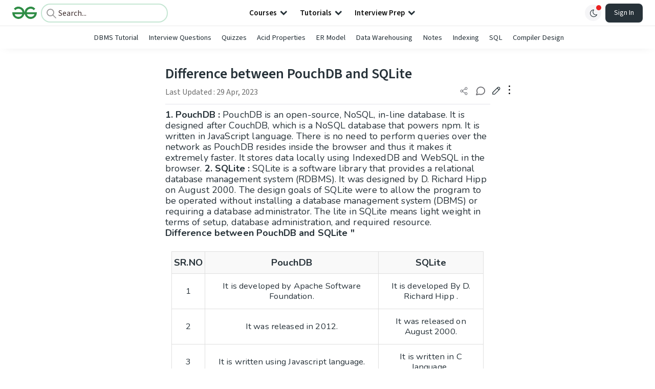

--- FILE ---
content_type: text/html; charset=utf-8
request_url: https://www.google.com/recaptcha/api2/anchor?ar=1&k=6LdMFNUZAAAAAIuRtzg0piOT-qXCbDF-iQiUi9KY&co=aHR0cHM6Ly93d3cuZ2Vla3Nmb3JnZWVrcy5vcmc6NDQz&hl=en&type=image&v=N67nZn4AqZkNcbeMu4prBgzg&theme=light&size=invisible&badge=bottomright&anchor-ms=20000&execute-ms=30000&cb=gjd0iicwqvhq
body_size: 48791
content:
<!DOCTYPE HTML><html dir="ltr" lang="en"><head><meta http-equiv="Content-Type" content="text/html; charset=UTF-8">
<meta http-equiv="X-UA-Compatible" content="IE=edge">
<title>reCAPTCHA</title>
<style type="text/css">
/* cyrillic-ext */
@font-face {
  font-family: 'Roboto';
  font-style: normal;
  font-weight: 400;
  font-stretch: 100%;
  src: url(//fonts.gstatic.com/s/roboto/v48/KFO7CnqEu92Fr1ME7kSn66aGLdTylUAMa3GUBHMdazTgWw.woff2) format('woff2');
  unicode-range: U+0460-052F, U+1C80-1C8A, U+20B4, U+2DE0-2DFF, U+A640-A69F, U+FE2E-FE2F;
}
/* cyrillic */
@font-face {
  font-family: 'Roboto';
  font-style: normal;
  font-weight: 400;
  font-stretch: 100%;
  src: url(//fonts.gstatic.com/s/roboto/v48/KFO7CnqEu92Fr1ME7kSn66aGLdTylUAMa3iUBHMdazTgWw.woff2) format('woff2');
  unicode-range: U+0301, U+0400-045F, U+0490-0491, U+04B0-04B1, U+2116;
}
/* greek-ext */
@font-face {
  font-family: 'Roboto';
  font-style: normal;
  font-weight: 400;
  font-stretch: 100%;
  src: url(//fonts.gstatic.com/s/roboto/v48/KFO7CnqEu92Fr1ME7kSn66aGLdTylUAMa3CUBHMdazTgWw.woff2) format('woff2');
  unicode-range: U+1F00-1FFF;
}
/* greek */
@font-face {
  font-family: 'Roboto';
  font-style: normal;
  font-weight: 400;
  font-stretch: 100%;
  src: url(//fonts.gstatic.com/s/roboto/v48/KFO7CnqEu92Fr1ME7kSn66aGLdTylUAMa3-UBHMdazTgWw.woff2) format('woff2');
  unicode-range: U+0370-0377, U+037A-037F, U+0384-038A, U+038C, U+038E-03A1, U+03A3-03FF;
}
/* math */
@font-face {
  font-family: 'Roboto';
  font-style: normal;
  font-weight: 400;
  font-stretch: 100%;
  src: url(//fonts.gstatic.com/s/roboto/v48/KFO7CnqEu92Fr1ME7kSn66aGLdTylUAMawCUBHMdazTgWw.woff2) format('woff2');
  unicode-range: U+0302-0303, U+0305, U+0307-0308, U+0310, U+0312, U+0315, U+031A, U+0326-0327, U+032C, U+032F-0330, U+0332-0333, U+0338, U+033A, U+0346, U+034D, U+0391-03A1, U+03A3-03A9, U+03B1-03C9, U+03D1, U+03D5-03D6, U+03F0-03F1, U+03F4-03F5, U+2016-2017, U+2034-2038, U+203C, U+2040, U+2043, U+2047, U+2050, U+2057, U+205F, U+2070-2071, U+2074-208E, U+2090-209C, U+20D0-20DC, U+20E1, U+20E5-20EF, U+2100-2112, U+2114-2115, U+2117-2121, U+2123-214F, U+2190, U+2192, U+2194-21AE, U+21B0-21E5, U+21F1-21F2, U+21F4-2211, U+2213-2214, U+2216-22FF, U+2308-230B, U+2310, U+2319, U+231C-2321, U+2336-237A, U+237C, U+2395, U+239B-23B7, U+23D0, U+23DC-23E1, U+2474-2475, U+25AF, U+25B3, U+25B7, U+25BD, U+25C1, U+25CA, U+25CC, U+25FB, U+266D-266F, U+27C0-27FF, U+2900-2AFF, U+2B0E-2B11, U+2B30-2B4C, U+2BFE, U+3030, U+FF5B, U+FF5D, U+1D400-1D7FF, U+1EE00-1EEFF;
}
/* symbols */
@font-face {
  font-family: 'Roboto';
  font-style: normal;
  font-weight: 400;
  font-stretch: 100%;
  src: url(//fonts.gstatic.com/s/roboto/v48/KFO7CnqEu92Fr1ME7kSn66aGLdTylUAMaxKUBHMdazTgWw.woff2) format('woff2');
  unicode-range: U+0001-000C, U+000E-001F, U+007F-009F, U+20DD-20E0, U+20E2-20E4, U+2150-218F, U+2190, U+2192, U+2194-2199, U+21AF, U+21E6-21F0, U+21F3, U+2218-2219, U+2299, U+22C4-22C6, U+2300-243F, U+2440-244A, U+2460-24FF, U+25A0-27BF, U+2800-28FF, U+2921-2922, U+2981, U+29BF, U+29EB, U+2B00-2BFF, U+4DC0-4DFF, U+FFF9-FFFB, U+10140-1018E, U+10190-1019C, U+101A0, U+101D0-101FD, U+102E0-102FB, U+10E60-10E7E, U+1D2C0-1D2D3, U+1D2E0-1D37F, U+1F000-1F0FF, U+1F100-1F1AD, U+1F1E6-1F1FF, U+1F30D-1F30F, U+1F315, U+1F31C, U+1F31E, U+1F320-1F32C, U+1F336, U+1F378, U+1F37D, U+1F382, U+1F393-1F39F, U+1F3A7-1F3A8, U+1F3AC-1F3AF, U+1F3C2, U+1F3C4-1F3C6, U+1F3CA-1F3CE, U+1F3D4-1F3E0, U+1F3ED, U+1F3F1-1F3F3, U+1F3F5-1F3F7, U+1F408, U+1F415, U+1F41F, U+1F426, U+1F43F, U+1F441-1F442, U+1F444, U+1F446-1F449, U+1F44C-1F44E, U+1F453, U+1F46A, U+1F47D, U+1F4A3, U+1F4B0, U+1F4B3, U+1F4B9, U+1F4BB, U+1F4BF, U+1F4C8-1F4CB, U+1F4D6, U+1F4DA, U+1F4DF, U+1F4E3-1F4E6, U+1F4EA-1F4ED, U+1F4F7, U+1F4F9-1F4FB, U+1F4FD-1F4FE, U+1F503, U+1F507-1F50B, U+1F50D, U+1F512-1F513, U+1F53E-1F54A, U+1F54F-1F5FA, U+1F610, U+1F650-1F67F, U+1F687, U+1F68D, U+1F691, U+1F694, U+1F698, U+1F6AD, U+1F6B2, U+1F6B9-1F6BA, U+1F6BC, U+1F6C6-1F6CF, U+1F6D3-1F6D7, U+1F6E0-1F6EA, U+1F6F0-1F6F3, U+1F6F7-1F6FC, U+1F700-1F7FF, U+1F800-1F80B, U+1F810-1F847, U+1F850-1F859, U+1F860-1F887, U+1F890-1F8AD, U+1F8B0-1F8BB, U+1F8C0-1F8C1, U+1F900-1F90B, U+1F93B, U+1F946, U+1F984, U+1F996, U+1F9E9, U+1FA00-1FA6F, U+1FA70-1FA7C, U+1FA80-1FA89, U+1FA8F-1FAC6, U+1FACE-1FADC, U+1FADF-1FAE9, U+1FAF0-1FAF8, U+1FB00-1FBFF;
}
/* vietnamese */
@font-face {
  font-family: 'Roboto';
  font-style: normal;
  font-weight: 400;
  font-stretch: 100%;
  src: url(//fonts.gstatic.com/s/roboto/v48/KFO7CnqEu92Fr1ME7kSn66aGLdTylUAMa3OUBHMdazTgWw.woff2) format('woff2');
  unicode-range: U+0102-0103, U+0110-0111, U+0128-0129, U+0168-0169, U+01A0-01A1, U+01AF-01B0, U+0300-0301, U+0303-0304, U+0308-0309, U+0323, U+0329, U+1EA0-1EF9, U+20AB;
}
/* latin-ext */
@font-face {
  font-family: 'Roboto';
  font-style: normal;
  font-weight: 400;
  font-stretch: 100%;
  src: url(//fonts.gstatic.com/s/roboto/v48/KFO7CnqEu92Fr1ME7kSn66aGLdTylUAMa3KUBHMdazTgWw.woff2) format('woff2');
  unicode-range: U+0100-02BA, U+02BD-02C5, U+02C7-02CC, U+02CE-02D7, U+02DD-02FF, U+0304, U+0308, U+0329, U+1D00-1DBF, U+1E00-1E9F, U+1EF2-1EFF, U+2020, U+20A0-20AB, U+20AD-20C0, U+2113, U+2C60-2C7F, U+A720-A7FF;
}
/* latin */
@font-face {
  font-family: 'Roboto';
  font-style: normal;
  font-weight: 400;
  font-stretch: 100%;
  src: url(//fonts.gstatic.com/s/roboto/v48/KFO7CnqEu92Fr1ME7kSn66aGLdTylUAMa3yUBHMdazQ.woff2) format('woff2');
  unicode-range: U+0000-00FF, U+0131, U+0152-0153, U+02BB-02BC, U+02C6, U+02DA, U+02DC, U+0304, U+0308, U+0329, U+2000-206F, U+20AC, U+2122, U+2191, U+2193, U+2212, U+2215, U+FEFF, U+FFFD;
}
/* cyrillic-ext */
@font-face {
  font-family: 'Roboto';
  font-style: normal;
  font-weight: 500;
  font-stretch: 100%;
  src: url(//fonts.gstatic.com/s/roboto/v48/KFO7CnqEu92Fr1ME7kSn66aGLdTylUAMa3GUBHMdazTgWw.woff2) format('woff2');
  unicode-range: U+0460-052F, U+1C80-1C8A, U+20B4, U+2DE0-2DFF, U+A640-A69F, U+FE2E-FE2F;
}
/* cyrillic */
@font-face {
  font-family: 'Roboto';
  font-style: normal;
  font-weight: 500;
  font-stretch: 100%;
  src: url(//fonts.gstatic.com/s/roboto/v48/KFO7CnqEu92Fr1ME7kSn66aGLdTylUAMa3iUBHMdazTgWw.woff2) format('woff2');
  unicode-range: U+0301, U+0400-045F, U+0490-0491, U+04B0-04B1, U+2116;
}
/* greek-ext */
@font-face {
  font-family: 'Roboto';
  font-style: normal;
  font-weight: 500;
  font-stretch: 100%;
  src: url(//fonts.gstatic.com/s/roboto/v48/KFO7CnqEu92Fr1ME7kSn66aGLdTylUAMa3CUBHMdazTgWw.woff2) format('woff2');
  unicode-range: U+1F00-1FFF;
}
/* greek */
@font-face {
  font-family: 'Roboto';
  font-style: normal;
  font-weight: 500;
  font-stretch: 100%;
  src: url(//fonts.gstatic.com/s/roboto/v48/KFO7CnqEu92Fr1ME7kSn66aGLdTylUAMa3-UBHMdazTgWw.woff2) format('woff2');
  unicode-range: U+0370-0377, U+037A-037F, U+0384-038A, U+038C, U+038E-03A1, U+03A3-03FF;
}
/* math */
@font-face {
  font-family: 'Roboto';
  font-style: normal;
  font-weight: 500;
  font-stretch: 100%;
  src: url(//fonts.gstatic.com/s/roboto/v48/KFO7CnqEu92Fr1ME7kSn66aGLdTylUAMawCUBHMdazTgWw.woff2) format('woff2');
  unicode-range: U+0302-0303, U+0305, U+0307-0308, U+0310, U+0312, U+0315, U+031A, U+0326-0327, U+032C, U+032F-0330, U+0332-0333, U+0338, U+033A, U+0346, U+034D, U+0391-03A1, U+03A3-03A9, U+03B1-03C9, U+03D1, U+03D5-03D6, U+03F0-03F1, U+03F4-03F5, U+2016-2017, U+2034-2038, U+203C, U+2040, U+2043, U+2047, U+2050, U+2057, U+205F, U+2070-2071, U+2074-208E, U+2090-209C, U+20D0-20DC, U+20E1, U+20E5-20EF, U+2100-2112, U+2114-2115, U+2117-2121, U+2123-214F, U+2190, U+2192, U+2194-21AE, U+21B0-21E5, U+21F1-21F2, U+21F4-2211, U+2213-2214, U+2216-22FF, U+2308-230B, U+2310, U+2319, U+231C-2321, U+2336-237A, U+237C, U+2395, U+239B-23B7, U+23D0, U+23DC-23E1, U+2474-2475, U+25AF, U+25B3, U+25B7, U+25BD, U+25C1, U+25CA, U+25CC, U+25FB, U+266D-266F, U+27C0-27FF, U+2900-2AFF, U+2B0E-2B11, U+2B30-2B4C, U+2BFE, U+3030, U+FF5B, U+FF5D, U+1D400-1D7FF, U+1EE00-1EEFF;
}
/* symbols */
@font-face {
  font-family: 'Roboto';
  font-style: normal;
  font-weight: 500;
  font-stretch: 100%;
  src: url(//fonts.gstatic.com/s/roboto/v48/KFO7CnqEu92Fr1ME7kSn66aGLdTylUAMaxKUBHMdazTgWw.woff2) format('woff2');
  unicode-range: U+0001-000C, U+000E-001F, U+007F-009F, U+20DD-20E0, U+20E2-20E4, U+2150-218F, U+2190, U+2192, U+2194-2199, U+21AF, U+21E6-21F0, U+21F3, U+2218-2219, U+2299, U+22C4-22C6, U+2300-243F, U+2440-244A, U+2460-24FF, U+25A0-27BF, U+2800-28FF, U+2921-2922, U+2981, U+29BF, U+29EB, U+2B00-2BFF, U+4DC0-4DFF, U+FFF9-FFFB, U+10140-1018E, U+10190-1019C, U+101A0, U+101D0-101FD, U+102E0-102FB, U+10E60-10E7E, U+1D2C0-1D2D3, U+1D2E0-1D37F, U+1F000-1F0FF, U+1F100-1F1AD, U+1F1E6-1F1FF, U+1F30D-1F30F, U+1F315, U+1F31C, U+1F31E, U+1F320-1F32C, U+1F336, U+1F378, U+1F37D, U+1F382, U+1F393-1F39F, U+1F3A7-1F3A8, U+1F3AC-1F3AF, U+1F3C2, U+1F3C4-1F3C6, U+1F3CA-1F3CE, U+1F3D4-1F3E0, U+1F3ED, U+1F3F1-1F3F3, U+1F3F5-1F3F7, U+1F408, U+1F415, U+1F41F, U+1F426, U+1F43F, U+1F441-1F442, U+1F444, U+1F446-1F449, U+1F44C-1F44E, U+1F453, U+1F46A, U+1F47D, U+1F4A3, U+1F4B0, U+1F4B3, U+1F4B9, U+1F4BB, U+1F4BF, U+1F4C8-1F4CB, U+1F4D6, U+1F4DA, U+1F4DF, U+1F4E3-1F4E6, U+1F4EA-1F4ED, U+1F4F7, U+1F4F9-1F4FB, U+1F4FD-1F4FE, U+1F503, U+1F507-1F50B, U+1F50D, U+1F512-1F513, U+1F53E-1F54A, U+1F54F-1F5FA, U+1F610, U+1F650-1F67F, U+1F687, U+1F68D, U+1F691, U+1F694, U+1F698, U+1F6AD, U+1F6B2, U+1F6B9-1F6BA, U+1F6BC, U+1F6C6-1F6CF, U+1F6D3-1F6D7, U+1F6E0-1F6EA, U+1F6F0-1F6F3, U+1F6F7-1F6FC, U+1F700-1F7FF, U+1F800-1F80B, U+1F810-1F847, U+1F850-1F859, U+1F860-1F887, U+1F890-1F8AD, U+1F8B0-1F8BB, U+1F8C0-1F8C1, U+1F900-1F90B, U+1F93B, U+1F946, U+1F984, U+1F996, U+1F9E9, U+1FA00-1FA6F, U+1FA70-1FA7C, U+1FA80-1FA89, U+1FA8F-1FAC6, U+1FACE-1FADC, U+1FADF-1FAE9, U+1FAF0-1FAF8, U+1FB00-1FBFF;
}
/* vietnamese */
@font-face {
  font-family: 'Roboto';
  font-style: normal;
  font-weight: 500;
  font-stretch: 100%;
  src: url(//fonts.gstatic.com/s/roboto/v48/KFO7CnqEu92Fr1ME7kSn66aGLdTylUAMa3OUBHMdazTgWw.woff2) format('woff2');
  unicode-range: U+0102-0103, U+0110-0111, U+0128-0129, U+0168-0169, U+01A0-01A1, U+01AF-01B0, U+0300-0301, U+0303-0304, U+0308-0309, U+0323, U+0329, U+1EA0-1EF9, U+20AB;
}
/* latin-ext */
@font-face {
  font-family: 'Roboto';
  font-style: normal;
  font-weight: 500;
  font-stretch: 100%;
  src: url(//fonts.gstatic.com/s/roboto/v48/KFO7CnqEu92Fr1ME7kSn66aGLdTylUAMa3KUBHMdazTgWw.woff2) format('woff2');
  unicode-range: U+0100-02BA, U+02BD-02C5, U+02C7-02CC, U+02CE-02D7, U+02DD-02FF, U+0304, U+0308, U+0329, U+1D00-1DBF, U+1E00-1E9F, U+1EF2-1EFF, U+2020, U+20A0-20AB, U+20AD-20C0, U+2113, U+2C60-2C7F, U+A720-A7FF;
}
/* latin */
@font-face {
  font-family: 'Roboto';
  font-style: normal;
  font-weight: 500;
  font-stretch: 100%;
  src: url(//fonts.gstatic.com/s/roboto/v48/KFO7CnqEu92Fr1ME7kSn66aGLdTylUAMa3yUBHMdazQ.woff2) format('woff2');
  unicode-range: U+0000-00FF, U+0131, U+0152-0153, U+02BB-02BC, U+02C6, U+02DA, U+02DC, U+0304, U+0308, U+0329, U+2000-206F, U+20AC, U+2122, U+2191, U+2193, U+2212, U+2215, U+FEFF, U+FFFD;
}
/* cyrillic-ext */
@font-face {
  font-family: 'Roboto';
  font-style: normal;
  font-weight: 900;
  font-stretch: 100%;
  src: url(//fonts.gstatic.com/s/roboto/v48/KFO7CnqEu92Fr1ME7kSn66aGLdTylUAMa3GUBHMdazTgWw.woff2) format('woff2');
  unicode-range: U+0460-052F, U+1C80-1C8A, U+20B4, U+2DE0-2DFF, U+A640-A69F, U+FE2E-FE2F;
}
/* cyrillic */
@font-face {
  font-family: 'Roboto';
  font-style: normal;
  font-weight: 900;
  font-stretch: 100%;
  src: url(//fonts.gstatic.com/s/roboto/v48/KFO7CnqEu92Fr1ME7kSn66aGLdTylUAMa3iUBHMdazTgWw.woff2) format('woff2');
  unicode-range: U+0301, U+0400-045F, U+0490-0491, U+04B0-04B1, U+2116;
}
/* greek-ext */
@font-face {
  font-family: 'Roboto';
  font-style: normal;
  font-weight: 900;
  font-stretch: 100%;
  src: url(//fonts.gstatic.com/s/roboto/v48/KFO7CnqEu92Fr1ME7kSn66aGLdTylUAMa3CUBHMdazTgWw.woff2) format('woff2');
  unicode-range: U+1F00-1FFF;
}
/* greek */
@font-face {
  font-family: 'Roboto';
  font-style: normal;
  font-weight: 900;
  font-stretch: 100%;
  src: url(//fonts.gstatic.com/s/roboto/v48/KFO7CnqEu92Fr1ME7kSn66aGLdTylUAMa3-UBHMdazTgWw.woff2) format('woff2');
  unicode-range: U+0370-0377, U+037A-037F, U+0384-038A, U+038C, U+038E-03A1, U+03A3-03FF;
}
/* math */
@font-face {
  font-family: 'Roboto';
  font-style: normal;
  font-weight: 900;
  font-stretch: 100%;
  src: url(//fonts.gstatic.com/s/roboto/v48/KFO7CnqEu92Fr1ME7kSn66aGLdTylUAMawCUBHMdazTgWw.woff2) format('woff2');
  unicode-range: U+0302-0303, U+0305, U+0307-0308, U+0310, U+0312, U+0315, U+031A, U+0326-0327, U+032C, U+032F-0330, U+0332-0333, U+0338, U+033A, U+0346, U+034D, U+0391-03A1, U+03A3-03A9, U+03B1-03C9, U+03D1, U+03D5-03D6, U+03F0-03F1, U+03F4-03F5, U+2016-2017, U+2034-2038, U+203C, U+2040, U+2043, U+2047, U+2050, U+2057, U+205F, U+2070-2071, U+2074-208E, U+2090-209C, U+20D0-20DC, U+20E1, U+20E5-20EF, U+2100-2112, U+2114-2115, U+2117-2121, U+2123-214F, U+2190, U+2192, U+2194-21AE, U+21B0-21E5, U+21F1-21F2, U+21F4-2211, U+2213-2214, U+2216-22FF, U+2308-230B, U+2310, U+2319, U+231C-2321, U+2336-237A, U+237C, U+2395, U+239B-23B7, U+23D0, U+23DC-23E1, U+2474-2475, U+25AF, U+25B3, U+25B7, U+25BD, U+25C1, U+25CA, U+25CC, U+25FB, U+266D-266F, U+27C0-27FF, U+2900-2AFF, U+2B0E-2B11, U+2B30-2B4C, U+2BFE, U+3030, U+FF5B, U+FF5D, U+1D400-1D7FF, U+1EE00-1EEFF;
}
/* symbols */
@font-face {
  font-family: 'Roboto';
  font-style: normal;
  font-weight: 900;
  font-stretch: 100%;
  src: url(//fonts.gstatic.com/s/roboto/v48/KFO7CnqEu92Fr1ME7kSn66aGLdTylUAMaxKUBHMdazTgWw.woff2) format('woff2');
  unicode-range: U+0001-000C, U+000E-001F, U+007F-009F, U+20DD-20E0, U+20E2-20E4, U+2150-218F, U+2190, U+2192, U+2194-2199, U+21AF, U+21E6-21F0, U+21F3, U+2218-2219, U+2299, U+22C4-22C6, U+2300-243F, U+2440-244A, U+2460-24FF, U+25A0-27BF, U+2800-28FF, U+2921-2922, U+2981, U+29BF, U+29EB, U+2B00-2BFF, U+4DC0-4DFF, U+FFF9-FFFB, U+10140-1018E, U+10190-1019C, U+101A0, U+101D0-101FD, U+102E0-102FB, U+10E60-10E7E, U+1D2C0-1D2D3, U+1D2E0-1D37F, U+1F000-1F0FF, U+1F100-1F1AD, U+1F1E6-1F1FF, U+1F30D-1F30F, U+1F315, U+1F31C, U+1F31E, U+1F320-1F32C, U+1F336, U+1F378, U+1F37D, U+1F382, U+1F393-1F39F, U+1F3A7-1F3A8, U+1F3AC-1F3AF, U+1F3C2, U+1F3C4-1F3C6, U+1F3CA-1F3CE, U+1F3D4-1F3E0, U+1F3ED, U+1F3F1-1F3F3, U+1F3F5-1F3F7, U+1F408, U+1F415, U+1F41F, U+1F426, U+1F43F, U+1F441-1F442, U+1F444, U+1F446-1F449, U+1F44C-1F44E, U+1F453, U+1F46A, U+1F47D, U+1F4A3, U+1F4B0, U+1F4B3, U+1F4B9, U+1F4BB, U+1F4BF, U+1F4C8-1F4CB, U+1F4D6, U+1F4DA, U+1F4DF, U+1F4E3-1F4E6, U+1F4EA-1F4ED, U+1F4F7, U+1F4F9-1F4FB, U+1F4FD-1F4FE, U+1F503, U+1F507-1F50B, U+1F50D, U+1F512-1F513, U+1F53E-1F54A, U+1F54F-1F5FA, U+1F610, U+1F650-1F67F, U+1F687, U+1F68D, U+1F691, U+1F694, U+1F698, U+1F6AD, U+1F6B2, U+1F6B9-1F6BA, U+1F6BC, U+1F6C6-1F6CF, U+1F6D3-1F6D7, U+1F6E0-1F6EA, U+1F6F0-1F6F3, U+1F6F7-1F6FC, U+1F700-1F7FF, U+1F800-1F80B, U+1F810-1F847, U+1F850-1F859, U+1F860-1F887, U+1F890-1F8AD, U+1F8B0-1F8BB, U+1F8C0-1F8C1, U+1F900-1F90B, U+1F93B, U+1F946, U+1F984, U+1F996, U+1F9E9, U+1FA00-1FA6F, U+1FA70-1FA7C, U+1FA80-1FA89, U+1FA8F-1FAC6, U+1FACE-1FADC, U+1FADF-1FAE9, U+1FAF0-1FAF8, U+1FB00-1FBFF;
}
/* vietnamese */
@font-face {
  font-family: 'Roboto';
  font-style: normal;
  font-weight: 900;
  font-stretch: 100%;
  src: url(//fonts.gstatic.com/s/roboto/v48/KFO7CnqEu92Fr1ME7kSn66aGLdTylUAMa3OUBHMdazTgWw.woff2) format('woff2');
  unicode-range: U+0102-0103, U+0110-0111, U+0128-0129, U+0168-0169, U+01A0-01A1, U+01AF-01B0, U+0300-0301, U+0303-0304, U+0308-0309, U+0323, U+0329, U+1EA0-1EF9, U+20AB;
}
/* latin-ext */
@font-face {
  font-family: 'Roboto';
  font-style: normal;
  font-weight: 900;
  font-stretch: 100%;
  src: url(//fonts.gstatic.com/s/roboto/v48/KFO7CnqEu92Fr1ME7kSn66aGLdTylUAMa3KUBHMdazTgWw.woff2) format('woff2');
  unicode-range: U+0100-02BA, U+02BD-02C5, U+02C7-02CC, U+02CE-02D7, U+02DD-02FF, U+0304, U+0308, U+0329, U+1D00-1DBF, U+1E00-1E9F, U+1EF2-1EFF, U+2020, U+20A0-20AB, U+20AD-20C0, U+2113, U+2C60-2C7F, U+A720-A7FF;
}
/* latin */
@font-face {
  font-family: 'Roboto';
  font-style: normal;
  font-weight: 900;
  font-stretch: 100%;
  src: url(//fonts.gstatic.com/s/roboto/v48/KFO7CnqEu92Fr1ME7kSn66aGLdTylUAMa3yUBHMdazQ.woff2) format('woff2');
  unicode-range: U+0000-00FF, U+0131, U+0152-0153, U+02BB-02BC, U+02C6, U+02DA, U+02DC, U+0304, U+0308, U+0329, U+2000-206F, U+20AC, U+2122, U+2191, U+2193, U+2212, U+2215, U+FEFF, U+FFFD;
}

</style>
<link rel="stylesheet" type="text/css" href="https://www.gstatic.com/recaptcha/releases/N67nZn4AqZkNcbeMu4prBgzg/styles__ltr.css">
<script nonce="MFxq3vuzEiFONI-3kGvEBg" type="text/javascript">window['__recaptcha_api'] = 'https://www.google.com/recaptcha/api2/';</script>
<script type="text/javascript" src="https://www.gstatic.com/recaptcha/releases/N67nZn4AqZkNcbeMu4prBgzg/recaptcha__en.js" nonce="MFxq3vuzEiFONI-3kGvEBg">
      
    </script></head>
<body><div id="rc-anchor-alert" class="rc-anchor-alert"></div>
<input type="hidden" id="recaptcha-token" value="[base64]">
<script type="text/javascript" nonce="MFxq3vuzEiFONI-3kGvEBg">
      recaptcha.anchor.Main.init("[\x22ainput\x22,[\x22bgdata\x22,\x22\x22,\[base64]/[base64]/[base64]/[base64]/[base64]/[base64]/[base64]/[base64]/[base64]/[base64]/[base64]/[base64]/[base64]/[base64]\x22,\[base64]\\u003d\x22,\[base64]/CiwVcL8KgecOVPhHDg2HCrsOAwpDDs8Klwr7DnMOmGH5lwp5nRA1UWsOpQjbChcO1d8KEUsKLw4TCgHLDiSYIwoZ0w4l4wrzDuVloDsOewozDsUtIw5pZAMK6wrnCpMOgw6ZqKsKmNDtUwrvDqcK8Z8K/[base64]/Ct8KlwqbDksOVwo3CqyvCnsOfFDLCrSk9Bkd6wovDlcOUKsKWGMKhFFvDsMKCw54PWMKuL2VrWcKQdcKnQArCl3DDjsOjwqHDncO9aMOawp7DvMK8w4rDh0ISw7wdw7YhPW44RgRZwrXDtX7CgHLCuSbDvD/DnnfDrCXDlcOAw4IPHkjCgWJoPMOmwpcWwqbDqcK/woE/w7sbHsOSIcKCwphtGsKQwprCqcKpw6NZw49qw7kfwphRFMOXwrZUHwvCh0c9w4bDgBzCisOTwpsqGFPCiCZOwp9ewqMfNcOlcMOswog1w4Zew7xuwp5CWWbDtCbCvwvDvFVaw4/[base64]/acKiw7oyQH/Dp3rCpWrClcOafydudRsDw7vDnFN6IcK6wp5EwrYUwrvDjk/Dk8OIM8KKe8KhO8OQwrEzwpgJf3UGPHx7woEYw4Afw6M3YSXDkcKmTsO3w4hSwoPCl8Klw6PCkGJUwqzCu8KXOMKkwq/CnMOoIF3CrnPDicKIwr7DtsK5TcO1Rg3CncKbwqzDpB/ClcOVOzjCr8KVdGwQw4M0w4XDrWjDm0bDnsKCw6RDH0fCqQDDrcKPS8O2bsOBU8O3cyjDqFJVw4J5Z8OoQzdTRyAcwqfCncKeP0XDosOZw4/DjsOUa3ITYB7CssOGfcOZdg8iXERowqHCqiJxw4LCvcOSLxk2w7/CpMKgwq0ww6cxw7/CsHJfwr0oPgxkw5TDocKvwoHCp0/DihJYLcKdPcOcwrjDkcObw4kbKSpUTDk/[base64]/w5PCtRxbLg1nB8KgB8Kyw50dw5VxQsK9KGFEwrHCpF/DtlHCj8KWw5LCusKewrcCw4I8P8ODw6bDjMKNVUHCky9UwovDk18aw5UMUcKwesKaLCErwopwcMOKwpPCq8KHG8O/O8KDwolgb0vCusKtPcKZcMKqOiYCwpIbw4c/UcKkwrXCtMK0w7l5CMKFNjIvwpIEwpTDlHzDtMOCwoYzwr/Ct8KcDcK9J8K+aBBcwopJNWzDt8KZHVRtwqLCpcKtUsOLOA7Ch27CrTEjVsKvCsOJR8OgTcOzZMOIM8KEw4rCkR/DjnbDnsKASUTCunbDocK1ecK8w4fDkMOewrA6w7PCu0EPEHXDpMKVw5vCggfDqMKow4wXIsOeU8OlDMOWwqY0w4vDrjbDhWTDry7Dsz/[base64]/Dg8KfwpwuwojCv8KUw6l0w5dDwqPDkMOzw6HCkxDDiDzCvcOUSzzCqsKFAsOGwr/CnH3Dq8K+w6B4XcKAw4s9I8OJUcKlwqArAcKlw4XDrsOddhzCnXfDkng8wocffW1MEwPDj0XCtcOeFQFkw6sqwr9ew5nDg8KKw7sqCMKiw7Rfwoc1wpzClyrDjWrCnMK4w5/[base64]/[base64]/CncKhQgfDmwg2wqrDk8Kpw4rDvsK2wrE1w5t2JlNSMsO8w6zCuRLCq3YTWwvDu8K3ZsKYwrLDucKWw4bCnsKCw6DCiQZ/wrt4W8OqUsO8w6jDm3glwo5+EcKUbcKZwozDqMOYw554H8KOw5I3M8KfLTkBw6jDsMOGw5DDi1MhUVY3fcKgwpnCuzBQw45EVcOswpozRMKNw7/Cojt2w4NAwqp5wqx9wojCgHfCn8KZIT3CvE3Dl8OhClrCjsKbSDbClMOkWWoow53DqybDhcOBC8OBew7Dp8KSw5/[base64]/wrrDs8OMw7Vqw4cHw6vCtk7Dli18BMOOwqLCpcKLLBJHXcKYw517wqfDlFXChcKnbks4wo4hwqtMTsKHCCgLfcKgccOsw6TClzMywrN8wonCmWEFwqAXw77CpcKRXMKJw6/DiBhnwq9tGilgw4XDnsK6w7/DuMK2cXXCuUXCvcKDWgAOdlHDpMKBOMOcU05yIj9pJEPCpMODHkQOE2RXwqjDuwDDocKKw5NzwrDDpRwiwp4RwoxSA3HDrMK8NMO6wr7CkMKzdsOiWsObPhNEMCxnPjlWwrTCmG/Cn0IIMw7DpsK4MEHDtcOYQ2nCiBgbSMKTbQjDhsKMwqLDtkMTcsKoTsOFwrg/wqbChcOpZm4ewrvCpsOvwq4ISyXCk8KOw59Gw4zDhMOxG8OJdRhnwr/[base64]/Ct8KFwr8/Pl7DgMKNGcKiw5QVwr3DsTvCkSHDnidrw58Cw7/DjMOcwrlJC1nCjMKfwpLCvDMow7/CvsKnXsKjw5jDj0/CkMOAw43DsMKLw7nDq8KDw6jCjU3Cj8OTw6VhOxlxw6jDpMO5w7zDjVE+JDLCpEtNQMK/NsO7w5bDkcKrwrZVwqVsB8OxXRbCvCPDhF/CqcKNF8Ksw5FqLcO7ZMONwr3CvcOCJMOPScKKw47CvgAYLMKtYx7CnWjDk3zDv2wrw7sPLkjDlcKAwonDhcKRAsKNQsKUPcKRMcK7JSJCw5gbcXQLwrrCuMORFTPDpcKeK8Osw5QjwrckBsOnw63DhMOkLcOVG33DosK3WFIQb2rDvE4Wwq9FwonDsMKRPcKmQMK/w45dwrQsWQxgBFXDksKnwqfCscK6YXsYV8KRFnsKw6VnQildNcKUW8KWHFHCijrChXJgwpnDqDbDjV3Drj19woNbNRMLDsKnYcKjND1qFjpfP8K/wrXDly3DhcOuw5HDs1rCscKrwpscOXbCuMK2FsO2QixHwopewq/[base64]/[base64]/bU7DiTbDs3o+wr0jVzJvwrU6bcOmAGLClifDlcO/wrNdwpkkw7bCi2nDrsOqwpF8wq90woB0wqMoanvCgcK/wq4AKcKbYcOOwqlXAwNbEjgAAsOGw58ow5zDv34DwqHDjGQ+Z8KyD8KGXMKldMKfw4JcDcO8w64TwqfDmT1ZwowFC8OywqBqJwF2wokXAmzDgkhIwr5+OMOMw4XCk8KHEUUcwox7O2PCuAnDn8KLw5oWwoRWw4jDqnzCvsOVw5/Di8OZZgcvwq7Co2LCkcO3WDbDocOtI8Okwq/CvBLCqcO3McOLOmfDolRPwoDDvsKVbsOdwqXCq8O/w7TDkxdbwoTCiGJJwp1jw7ROw5XCksOdFEjDl0VeXyMjZhlvbsKBwpUiW8Kxw5p7w7jCo8KbN8O8wo5bNwkJwrdBFhtvw6YuOcO6EgAUwr/Dt8Klwr4DV8OpbsOkw7LCqMK4woRZwofDo8K/GMKUwp/DhmLCtyY5VsOBFznCoHjCiWYYR2zClMKcwqsxw6pIT8OWYQ/ChcOxw6PDuMO7B2TDmcOMwqV2w4pvGH9oHsKwPQc+wrXCq8KuEys+FiNdLcKjF8OUFlXDtwcpa8OhC8OPYwYKw6LDlMOCZ8O4w6Mcbx/DhTpleUnCu8Oww6zDln7Cvw/DnhzDvMOVJE5+VMKdFilzw4lEwqbCncOTYMK4LMKleRJIwq/DvlUMLMOMw5HCl8KGL8OKw73DiMOSd3QiIMO+MsObwq/CsV7DiMKpV03CgcO7DwXDicOLVhoFwpRjwo85woLCmF3DvMKjw5cyJMKUHMOxN8OMYMK3Y8KHbcKZGMOvwpgWwr1lwr8WwpkHBcKNYhrDrMK2ZnUjQxNzBMOjOMO1BMKVwokXS07CoC/CkQbDo8K/w4J2GkvDusKhwovDocOMwrvDqMKOw6FBecOAJwwuw4rCjcOST1bCgwAwNsKuJzfCpcKiw5N+SsKVwp1ewoPDuMO/OEsqw5bCo8O6H2IbwonDgkDDuhPDtsOFNMO4DQgdw5nDhXrDrjbDiBNhw6pKG8OZwqrDqU9Bwqs4wr0MR8O5wrB/Hz7DmiHCiMK+w5RbBMKrw6V7w5dNwqF4w5dUwrg2w4HDj8KQCljDiHN4w6wTwpLDoVvDm29aw6Jiwopjw64iwqrDrz5nScK8XMOXw4nCuMOxwq9Fwp3DvsO3wqvDk3olwpEvw6/Diw7Co3bDqnrDtXjCk8OAw5zDs8O0dVxpwr8nwqHDqAjCosK7wqLDjjVxOH7DqMONbkguNcKoTgIhwqbDpA7CksKHH0zCr8O9dcKNw5zCksOqw4LDksK7w6vClUpewr5/[base64]/DosOWYsK/aMKbN8OMNMK5YsKLw7jCoD/[base64]/CpG12w4lvw7PCjBTCncOSHcOyw43DncOkwrrDqhBgw6LDvQlbw7LCk8O1wofCtEJQwr3CgTXCjcOvK8Ogwr3CsFc9wox6YUPCv8Kxw7siwo9gWGB7w6/Dk1xXwpVSwrDDggoHPypjw59YwrnCuHxSw5VOw6rDnl3Dm8OdS8O9w4TDlcOTQ8O3w7RRYsKgwr5Mwosaw6XCi8OkBHIPwqzCmsOawpkkw63CoDvDpMKWFn3DnRlvwqTCp8K3w61kw7cAf8ObTxZyIEYUIMKjNMK/wql9eDbClcOyQlHCksOvwqDDtcKbw68sEMK+NsOPIMOoYGQiw4Q3MgDCqcKew6Q1w4RfQQhPwq/[base64]/DnCLDr8Off8Ouw5JBd8Oqw5XDlsKUHCfDimHCgMK/aMKQw4DCrBrDvhoLDsKRJsK3wprCrxzDgsKewovCgsOVwoIuKAPClsKWFE80csKXwrwMwqgawp7DpE8ZwoYMwqvCjTJoTnEWLH7CoMOIIsOmXDxQw48sWcKWwpE0FsOzw6QJw5fDpUEuecKOP3R9GMODaWTCl1XCpMOHc0jDpDkmwrtycW8Uw6/DllLCgmxlTFYOw4jCjGhCwoIhw5Nzw5tOG8KUw5vDonvDtMKBw7/DrMOyw55IfcO4wrcvw7g1woAfZsOVI8Orw6TDq8Kww7fDnFPCoMO7w5XDkcK9w75XWWgIwr7CuErDiMOfc3p+fsOKTREXwrrDiMOsw5PDnTRUwq0nw5Rrwr7DgMKbBUNrw53ClsOCBsKZwpBiDCnDvsO2CAxAw6dWXsKZwoXDqQPCgHDCncKfP07Di8Oxw6/CpMOzaG3CiMOzw54CO0HCh8K/woxhwpvClFwjRWTDkwLDp8OWeSbCq8KdfGVYYcOFD8K4eMOHwq0Owq/[base64]/Cq1zDvMKzw7fDrMOkDMKLw6ALFMOqHcO3wqrDlUrCpxcYPMK4w788OHVDbEgXesOvGHfDj8Opw6gmw7x9wr9HYgHCniPCk8ONw5PCs1Q+w7LCk0Bdw6LDjl7DqwM8LRvDksKAw6DClcKFwq46w5/DqRPCg8Kgwq7DqkTDhl/DtcObWAg3R8KQwptEwqPDnkJQwo9xwrt/K8Oyw6oofCPChcKJwqY9wqIPOcOaEsKvwpFMwroSwpYCw6LCjxHDksOOUFPDoThYw6HChsOEw7coFz3DlMObwr9ywpMtXhLCsVdew6vCv0kGwosSw4jCrR/DvcKJbBE5wr41wqQxXsOVw5Few47DusKHJioaW2w5QDEgDT3Dp8OWBSFow4vDrsOjw4jDkMOfw4lmw6zCicOZw63DnMOrMWBrw6BYCMOQw4jDhQDDvsKmwrI+woI4GMOdFcKrZW3DocKswqvDsE0saCc5w7NnecKfw4fCjMOWUlJ/w4duI8KGfVjDqsOAwpluPMOTSUfCiMK4GsKBbnksSsKuMXMfDSMjwo3Cr8O8K8OVw5R4WR7CuEnCq8KgVSw1wq8YW8ORBRvDmcKwdD5dw7LCgsKsPFAtLcK5wrgLBDNNWsKOYGvDvWXDjTd+BnDDoycCwpxwwqAbHBwWQnTDvMO/[base64]/ClksWw7HCpMKdw4VuHsO0e8KVw4sEw6llw7rDrcOtwogJGhlOc8KOcgIrw7lrwrpHfQNeRk3CrTbCmMOUwrdFC2wJwrXCpcKbw6Fzw7/[base64]/DpcO3w6LDi8OxwqTCrgQ/wokTw7HCoWXCpcO9XMK6wpfDmcK2A8O2aWluVcO/wo7DuDXDpMO7X8K0wo5xwqYVwpjDmsO+wrzDgXrChcKcGcK4wqjDpcKzbsKRwrkew6MRw5xaF8KkwplcwrI7SXbChmjDgMO0VcO+w6PDtXDClAh6TlzDocO/w7jDvcOLw47Cn8ONw5nDmjXCmlAJwo5Ww4DDvMKxwrnDoMKKworClSjDscONMXB8bix9w57Dty/DrMKEc8OkHcO6w5zCisOMNcKlw57Cg2fDhMOCMsObPRPDplQewqFowpR8S8OiwqfCng0DwqFXDHRKwr7CiyjDu8KPR8Ohw4TDgiVuemfDnHxlbE/Drnttw6EEQ8OewqotQsKDwpJRwp8IBMO+L8Kxw7nCvMKjwq0SZFvDhEfCiUkmWlAZw4sPwqzCj8K6w7kvQcKNw5XCri3CmTPDlHXCjMKywo1Cw4jDhMKFQcO6Z8OTwp4iwqV5FCTDt8OfwpHCm8KQD3TCv8O7wqzCtRtNwrNBw4gnwpt/S3NVw6vDiMKMEQh+w4NzWz5ZYMKjR8O1wo4KSDDDuMOmYyfCt35icMO2DEvDisO4IsKsCyY7RxbCrcOnQGBZw4LCvBLCpMOKLR3DgcKzDmk0w6Bkwp8Vw54Xw511ZsOBKl3DscKxIMKGAXVCwrfDuzbCksO/w7N4w5EZVsOow60qw5xuwqTDt8OGwrctNl9Kw7DDgcKTYcKWYCbCgjZtw6PDmsO3w54/U11xwoDDi8KtURZTw7LDv8KnfMKvw7zDn3B7d2fCnsOSV8KQw7XDpWLCqMOKwqHCm8OgF1pzSsKZwookwqbCvMKtwofChzPDi8K3wpooc8Kawo9IHcK/wrVRIcKJLcKTw587GMK/IsOfwqTCmX4zw4tewpklwo5TR8Kgw7pQwr0Bw4Vaw6TCq8ODwppINS/DhcKXw7c0ScKow7VBwqQiw63Ch0bChiVTwqzDjMKvw4xvw7UBA8KhQsKew4vCkgnDhXLChnHChcKYAcOsL8KtP8KsFsOkw6pUwpPCjcOww6nCv8O4w67DrcOfYmAywqJbVMO0DBXDtcKpfXvDkE4fC8KWO8KcWMKnw6I/w6Ahw4JSw5R7HQ0cfGzCrG4RwpvDhcKVRCvDsyzDncOfwp5Kwp7DlkvDk8OBCsOJMDBUC8OtRMK1bgfDnEzDk3xbTcK7w7rDqMKuwpXDtA7DrcKmw4/Dp0fCvFhNw7AMwqIXwrpPw43DrMK9w5TDv8KRwpY+ZgEyNVLCl8OAwo8ne8KlTkEJw5o3w5vDhcKqwoIyw7FFwpHCqsOCw53Cp8O3w7MiKH/Di1PCqj81w5AJw4BAw4/Cgmg/wqgNZ8KpTsOCwozCqBN1cMKXIcOlwrRLw6hww5o/w4jDpHUAwoBzGmRDbcOIRcOfwp7DoXRNQMKbIjROYD97KTMDw73CnMKdw799w6lrbm5MacK0wrByw70Aw5/DpAMCwq/DtHsAwojCohoLGBFvfit0QgYVw7Q/U8OsHcKVJ03Cv1/[base64]/wrx8wqHDncOpOhTDu8OVw4bCjygiw4vCsk82wqsoP8Kfw4oIKMOkH8K/[base64]/[base64]/wprDpsOVwr9pw7bDncKcOMOMw4LDnj7CscO0JMOhw7/DpULClTPDnMOdwpkbw5PDujnChMKLYMK0HH7DqcOaDcKnC8Ojw58Tw5d/w70bPkDCimTCvwXCrcOYNEdvKCfCi2gpw6gNYQLCg8OlYBkEOMKxw6xOwq/[base64]/XDtawp8wdcKjw55Pw4vDtQbDvWvDr3jDgUAVw45AZT3DrXHCh8KSw6JXfW3Dj8OjYDItw6LDvsKEw47CrR5DNcOZwqJ7w5dADsOANMOab8Kbwrc/E8KdK8KCTcKrwoDCr8KdYVEPMBxqLyElwrw7wqvDuMKsdsOSegrDgsK0XEUwBMOUBcOWw7zClcKaay5Fw6DCswTDmm3CucK8wqvDhhxJw4F6MxzCuT/DgsKAwopIN2gEHALDm3XCiCnCocOUQ8KDwp7Dni8PwpLCq8KDSsOWO8OIwo8QTcOyQn0rGcKGw4MeAglcKMO/w7ZtEVppw7zDgUgZwprDs8KODcKLQH/DvWVjTGLCjD9lfcOjVsK5L8Otw6HDiMK0FRsdBMKHUj3Dr8Kfwrw6PU8wQMK3DgV7w6vCtsKjHsO3JMKxw5bDqsOiDMKVX8OEw5XCg8O/wpR2w73Co28kaxp4TsKLXMKYWVPDksOXw7FbHxsBw5jCjMKzRMKMNWDCnMOWbzlSwrwYccKlCcKIw5gNw4Y/[base64]/w6JVamzCrsOaRsK4woPDqsO1wrhlw7XCr8OvJUoPwpbDosOZwpxfw7nDnMK3w4k9wrbCqD7DnkdpODV2w70hwq/CvFvCj2fCnk1pSXY7JsOmGsO4w6/CqDHDrknCqsO5ZXcOXsKnZXYYw6YVaWphwo4VwqzCvcKXw4HDqsOGFwxpw4zDisOFw7djLsKvOVHChsO1w5lEwpELYWTDrMOCDWFCEF7CqynCsSptwoU3wptFPMO4w4ZueMO9w5YDe8OEw4oNFF4WMS5zwqjClEg/dX7CrFglH8KXdBMzAWwXfR1ZOcOuwpzChcKuw7Eiw5U4RcKAF8OuwpNRwoPDjcOFCiIlTxTCh8O5wp9Md8Ogw6jCo3JwwpnDokTCpsO0EMKpw7s5GVUYdXlLwrofSTbDosOQIcOWc8KqUMKGworDs8OIL15/BD/Cm8KRSTXCgSLDilFBwqVeJMO9w4Zfwp/CmER0w4nDp8KOwo0HFMK8wrzCsGfDlMKYw75OJiomwr/ClMOiw6fCtTsKcmcJakzClMKzw6vChMOxwpwQw5Jxw53ChsOtw79WZW/Cn37DtEB0UHPDlcKoJ8KAN2Bqw7HDrGMQbXvCl8KQwp04YcOPTSh+M0pswoFnw4rCg8Osw6zCuwJVwpHCssOIw77DqSltGHJ3w7HDijJqwrw4TMKhGcOuAhF/w5DDkMObZhlrOFzCp8OfGi/CvsOecTxpYAsaw5VDIVTDqsKyPcKLwqFlw7vDrMKffVTCm29+VzJQJcKVw63Dn0LCqMOrw6kRbmFCwqtoBsK2TsO/wpRhQw8nbcKFw7Q2OnJgFUvDuBPDlcO8F8Ouw6gow5BnQcOxw6g5C8OMwoENODbDjMKjfsO3w4DDqMOow7LCiHHDmsKWw4w9L8KEV8OcTAbChRzCssK1G27DvcKmF8KUN0bDrcOKCDgtw5/DvsK2J8OAFhjCuT3DuMKOwo3Dvmk7YDYDwqgBw6MKw7bCvH7DhcKswqvDkzRWBhEzwogZFiUTUhLCkMO/[base64]/eF7Cv8KUw4TCvMOfwqHDg8ODWsKFbMOCw5hQwoDDhcKFwr8HwpXDhMKsIl/CgxY3woDDsQ/[base64]/[base64]/CkcOpw4DDohRnb8OaccOTMDfCvhfDu8KBwoBEHsOmw4ccFsOVwoJcw7sFDcKWWkfCikHDrcKqej9KwotrRnPCqAdzw5/Cm8KTQMONW8OYJcOZw67CtcOiw4J+woB0HF/[base64]/CsMKNw4JFw5tnwrjDkEhGcUBcwpfDksKhwrJRw70wcl4Dw7nDjm3DgcOHY0bCvcOVw6/ClX/[base64]/CmMOuw6EwPVl4TQ3DucKvDBvCu8Kiw7PCl8Kfw7s1GcO8cFlddj7DrcObwrJxMiHCj8KwwpVGUBx7wplhP2zDgiXCqGMew4LDoE3CvsK/GcKGw7M4w4sXQDEEWhtcw5HDrFdtw6vCuUbCu29+ARvChsOsY27Ci8OwAsOfwpAYwqHCvUhgwoI+w7lFw4fChMOyWUPCtcKLw5/Dmi/DnsO1w5nDqMKGQcKDw5vDhyFzGsKOw5NgPldSwozDlWbCpHU5Mx3CuTHDrRVFOMOGHDwdwpIPwqoJwoTCjxLDmy/[base64]/[base64]/CkMO9wqpTVXJyJ8Kqw4nCgS1fAR1YJ8KJw5/CgcK1w7PDm8KuDsOvw4/DgcKMYHnCgcKCw6LCsMKAwrV6J8OswpvChkjDgTPChcOaw7rDvWrDiW52JX0Ww7M0KsO1OsKqw6h/w4M7wpXDusOaw6Atw4zClmwPw7oZZMKJIHHDrhtGwqJ6wo5ybzPCvRcewoRNdMKKwqkgGsKbwo8tw7xyTsKFAnZFCsOCHMKmJR0Ow5h/e2LDnsOcF8Kvw4nChS7DmWHCpcOqw5XDolxCZMOMwpXCr8ORR8OEwrQ5wqPDpsOSAMK8YMOLw6DDt8OqJR0PwpAOHcKPI8Osw4/DqsK1OBJXbMOXTcOcw69Vwq3DrsKkecO/WsKTW1jDnMKyw6l0PcKuFQFJQ8Ouw6ZQwrsodMOOPMORwp1Wwq4ew7/[base64]/a8KTwqhmRj9lW8OkYUspw6krQlYhwqEywrVmaRkBBypfwrrDsj7DuCvDh8OTwo0Ww7/CtSbDlcOLe3PDlUBxwozCsAhIYCjDpzFIw6DDi3w8wo3CiMO+w4XDuwnCgDLCglpea0drw4fCq2VAwr7CtcOJwrzDmmcxwplaHSfCnR15w6TDhMOgKT/CmsOfYhDCo0bCssO4w6LCn8KuwqLCoMOwVm7DmsKkFwMRDcK1woHDmDgMY3RTasKLB8KMYmTDl0zCi8ONYQnDgsKvYsOea8OVwrpiJ8KmVsOpEGJEN8K2w7NvF0/CosOeXMObSMOzeXXChMOQw5rCjsKDAj3Do3BGw6omwrDCg8KswrIMwr1vw4rCpcOSwpMTw7UvwpcNw4zCv8KmwprDkxTCrMO6JA3DmWPCvCrDmSTCkMObGcOlBsOKw5XCusKYQxrCrsOkw7Uobn3DlMOYasKUDMOOQsOrcmDCgAvDqyvDmAM2Lko1cmIgw5oIw7/CvhfDpcKDX25sFXzDg8Kqw5Ifw7V8QSbCiMOywq3DncO3w5XCr3bDosO1w48fwrTCtsKWw6E1FiTDg8OXZ8KEZMO+EsK3AMOpbcK9bi1nTyLCnm/[base64]/ClE7DmMOSwozCn8OMMm4nF8Ouey4Vw4zDnsK4RRUKw6AxwpjDusKFIXZtHMOuwpUpJMKdFHwyw6TDqcOBwp0pZcO4f8K5wohnw6oPQsOgw509w6XCmsO6PGbCm8Klw6JGwo1kwo3CjsKcLV1rLMOSJcKHPGjDqBfDksOnwqwMwoo4wqzDhUt5dy7Ck8O3wr/DpMK+wrjCnH8LFwImw6gxwqjCn3tuXH3CiSTDmMOywpjCjSjDmsOqVD3CmsO6GEjDicOGwpInTsOfw6vDg3TDvsO/AsKVe8OMwr7DvkfCjMKKbcOQw7fDjhN6w6ZuX8Ogwr3DnkIGwrw2wrnCjl7Dtz0Kw4LCrV/DkgJIOsKoIQ3Ci15VHMKjM1s4LsKAN8KDYivCsiPDr8OwWmR6w6lAwrM7N8Kyw4/CgMKaTzvCrMO2w68ew5MawoM8fTbCs8K9wo4lwr3DpQfCkSDCocOdFsKKaBtEcTN/[base64]/DkMKiLQrDosKUcEtqw6LDuT4rwoBiczFdwpDDvcO/w6vDicKbSsKdwrPCpcOmXcOgccO1EcONwoQhasOkPsK3LsOtEUfCjHjDi0rCn8ONGz/ChsK4aFLDtMOmS8KpYsKyIcOXwpTDqjTDoMOJwqkaFcKhbMOZIEUOY8OXw5/CrcKmw7wywqvDjBTCk8OvPzDDv8Kae1Zjwo/Cm8KnwqQewqnCmzHCmMOJw5dIwp3CkcKtHMKcw50dQkFPJS3DmsKnMcKTwrTDrkjDgsOXwqrCpcKYw6vDkjMSMCXCpDTCoDcsBwlnwoYvTcKRNXZaw5HCiCjDr3PCo8KWGcKswpI4RMO5wq/CgGXDuQAaw6zCrcKBXi4pwpbCoxhcYcOwVUbChcOAFcO2wqk/w5MiwoIRw63DkhzCpsOmw7Yiw7jDksK5w6draC7DhiXCocOlw69gw5/CnkrCl8Ozwo/CvRN7XsKjwoRkw5cHw7NpaEbDumgpbDjCtcOCwpjCpmVmwp8Bw5UsworCv8O7K8KrF1XDp8OZw73DusOwI8KNSQLDlChERcKyI29lw7LDlkrDvsOWwpBnAC0Gw5MNw5rCl8OdwqXDjsKsw7MMAcOdw4p0wr/[base64]/Dn8OQwogsQxnDpCbDtUFyw716DMOFwrtDKMOow4s6YMKBA8K/wpouw59LXCLClcKydRTDtzHCsRjCksK5LcOdwoAiwq/[base64]/woZfw7PCsi9CC8OOdsO3DQ3CnEjCsQM6BTpMw5g0w4s2wpNFw642wpXDtcK1AMOkw73DqDMPw644wqbDgzgiwpAZw73Cr8KuQCXCvRwSMsOjwqA6wos8w4/Ds1HDt8KXwqY0ABpnw4Qdw65QwrUBFlIxwp3DkMKhH8KUw6zCqVhPwrEmbm5rw4zDjMKXw4hJw7DDsREQw5PDoClSacONYsO6w7/Crm9iw6jDixYUHH3CnCBJw7wYw6nDt0pIw6sDcDnDjMK4wobCuSnCkcORwoVbRsK5T8OqWgMYw5XDvDXDssOsSDJHOQEXawrCuyoeHEwRw7cebTwBIsKvwr8Aw5HClcO8wpjCl8OgGwZowpDCvsOGTl0lwozCgFo1dsOTHUB4GD/DmcO6wqjCgsODZMKqNRwlw4VFaAfDn8OrRlTDscOYDsKhKGjCtcKXIx8vYsO6bELCssOXNMKVwqrCrhp8wqzDkGwFLcOKPMODZQQ2wq7Dum1Gw7MgSw52ayUVKMOSRHwWw45Nw5/CnwULUyrCsGHDkcKZQgcDw6BXw7cgH8O8cmw4woPCiMK4w54Jwo/[base64]/CmMO9WEZfw4/CnnTCqsOuF0zCj8K4w7LDqcKdwq/DoQvCmMOHw6LDkTElI0wfQBNsCsKNKEkccl5+MwbCsTPDgRpRw4nDgzwfP8O7w70mwr7CswPCmQTDoMOnwp0+LWsAYcOQbDbCkcOSJCnCgMOYw51gwpErXsOQw7R8RcOtUnBmUcOJwp3DkwBmw7fCpSHDom3DrXjDjMO7w5F5w5rCoCDDsytGw5spwozDvMOTwp8Ob1/DjcKFezAuTnwSwqNEP03Cl8OJdMKmPU9gwo1gwr9Df8K1S8OXwp3Dr8OZw6fCsR4tAMOJM2vDh1doLVZbwrJIHGhMCcOPKmdeZ2BiRjNWTgwSF8OVHlZQwqHDpgnDmsKXw51Tw7TDhDjCu095ZsONw6zCnVtGPMK6bjTCgsOjw59Qw4/[base64]/[base64]/CqivCg8Kyw64Fw64bUnpbwrLDg34hwpnDmsOZwpnDg1Mqw4fDr0MvUl5sw6B1GcKnwrDCoFjCh3HDtMOYw4Mtwqh/[base64]/DiGUDVMKREXUww7DCi1rDisKcwpEJw6wqfsO/XXHDqsKqwr9IBQLCncKIZlbCm8K5cMOSwrrCuD82wonCoWZAw5osE8OIaU/ChhLDminCs8OdcMKCw64tVcOFacKbKsOVdMKbekXDoTNfBsO8UcKqTVIKwqbDrsKrwqQBLcOMclLDgsOSw4/DvFQUYsOWw7IZw5Muw63DsEc0F8Oqwoh2DcK5wrINRBxUwqzDvsOZDMKZw5XCjsOHJ8KoRyLDk8OXw4luw4HDk8O5wrvCrMKUGMOGLgpiw4U1asOTeMOXMFo2wrchbDDCrnNJPm88w4vCuMKWwrtgwq/CjMOWciHCgB7CicKZEcOWw6TCimvCisOgFMO0FsONZ095w6MRRsK7JsOqG8KBw5zDtynDnMK/w4kJIsOgI1HDvFhwwroyU8O5ETpcLsO3wqpaFnzClmnDiV/[base64]/DucOIWcKawo1pwrrDjwUrwpbCv8O7cMOnHcKOw63DrcKqM8OXwppHw47DuMKRNR4iwpbDgklgw6AHN3dLw6vCqQ7CnkLCvsKIURnDhcKATG80SQNxw7Iidx5MBsOQeFJ3O1YjJT5mOsKfEMO9FMOSPMOrw6MXPsO0fsO0VU/ClcOGPjbCmBfDpMOrdMOhczROUcKMNwrDjsOmasO5w4RXYsO4TGTClGEQfcOaw63DgwzDtMO/OABUWBHCj2sMw4oxfsKnwrfDkTd3wq1AwrjDkSPDrlXCpkjDs8KHwoMOY8KlAsKlw41Rwp7Dhj/[base64]/CssKrw4o0wqVcQBwYPcKlw53DpsOuWGEHGXoFwp8BFgvDrMO8PMKDwoHDm8Ktw5nCocOmHcOoXFPCv8K/RcOQVXjCt8K3wqojw4rDucOPw5vCnE3DkFPCjMKNeRbClETCkmFTwrfCkMOTw7oewpTCmMKuF8KfwqHDiMKNwqlXKcKlw73DgEfDgVbDkXrDgwXDr8KyTMK/wpvCn8KcwoHDhsKCw7DCsFDDusKWL8OtLQPCscO2csOew7IoXBxINcKjW8KofSQ/W3vDmsKgwpfCq8OXwr0Ow4JfGHXDhSTCgGzDmMKuwqTDmVxKw45xSGMWw4TDoi7DqBdhBX3Dmh8Lw57DvArDo8KgwoLDtGjCgMOKw7h3w7wvwrdHwoPDicOiw77ChRdyORJsVDkWwpnDgcO/[base64]/Dq2k7wqfCiMOaZxvCnWjCrcKmb8O3bUHDisOaERAeWWMhTG1RwqHChSDCoC9ww5rCojbCgWxwLcKGwrrDvGnDsGUBw5vDrsOGIiPCksOUX8OeBn87bzXDj0psw7kDwrTDsQPDsmwHwrnDrcKmf8ORbsKMw5nDo8Ogw5RWVcKQJMOtMy/CtCDDl2sMJh3CtcOdw5IuUnZcw6XCt2gMcXvCkg4casK+dmgHw5bChSvDpmsZw5srwrhuM27DncKFXAopMwoBw6TDo0cswrPCksKZAj/CocK/[base64]/CsKWGifCvsOnwobDgHrCnVsYUHoKGcKmVsK8wpnDkzscREDCtcODMcOxWQRJGAVvw5/CqEwRMykbwoTDi8Oow5lzwojDnXk4YyoWwrfDkSsBwpnDlMOAw5cgw4FzL2TCoMORKMKVw6koe8KJw5tJMh/DuMOPIsO7YcOlIB/DmWLDnR3CtGjDp8KvBMKhcMKSIEDDqyfDvQrDk8KcwobCr8KYwqERX8O8w5ZhCgLDpBPCsnTCrE3Dqw1pRVrDisKSw5DDoMKRwpnCpGJvFSzCjlMiZ8K/w77CqcK+wr3CowvDvy0ESGYjBVZBfXnDgR/Cl8KmwpHCgMK7VcO2wpjCuMKGfXPDvDHDgVrDvMKLFMONwpTCucKlw77CucOiMCdQw7kLw5/DoApxwofCvMKIw6gGw59iwqXCiMK7ZA/[base64]/ChAMGwqrCisKXw7vDhwnDk2TDql7ChGvCpEArw7AVwqsXw4lMwp/DmBckw4lNwojCrMOPLcKUw78mWMKUw4PDtU/ClGZuaVNiKcOCfnzCgsK8w4RCbijChcK8acO2Pw9qw5ZFSUw/MxIGw7BjYU8Ww6ADw7xyU8OHw6tJccKIwrHCkEslSsK7wrrCh8OUTcKtQcOFahTDm8K/wrUUw6hywo5bQcOHw79iw6XCo8KlUMKFPkHCsMKewqrDgsOfQ8OPCcOEw7gywoAXZl0xwp3DqcO6woXChxnDn8Olw7Baw5rDr3LCrC5wPcOhwrLDjRl/[base64]/CrcOqwptnwqzDlMKXw6Bbw6FXw5gGwrvCu8O0M8OkXCFcEgbCr8KywpkTwo3DqsOdwqdpWDFLfXtnwppjesKFw7siWcOAbBNBw5vCrsK5w5zCvURdwqxQw4DCh0rCr2FPJ8O5w7HDqsKOwppJHDvCrwDDusKTwphEwog7w6hXwqQ/wpUmQQ3CuhNAeCFUCcK6WmfDtMOOO1fCg3MMfF5iw4BCwqTClDMLwpAnBG3CpREyw5vDoTo1w7LDvWLCnCEKesO4w6bDgXsww6fCqnBfw4xKNcKGQ8KBY8KFHMK2LMKIeWJ8w6VRw5DDjQUCID4Fw6XCi8K2NWtawrPDvVlZwrc3w6vCtS7CuH/CqTXDgMOlaMKAw6UiwqJIw68EA8OZwrDDqkM4fcO4f07DjBrDiMOwLBnDvBUcaWJvHsKrdR9Yw5EQwo7CtW9Vw5rCosKWw47CoXQmKsKkw4/DjMOpw64Ew7sFAT1sQzjDtx7Dm3XCuHTCjMKdD8O8woLDsyrCm0cDw48FHMK+LA7CrsKpw5TCqMKiJcK2ShhDwpd/wo0Yw78twrEySsKMJzM8ExJCf8OcP1/CiMK2w4ROwr3DuCA7w5tswo1XwodOekdtHRgSAcOvZg3CkHvDi8O7VTBfwqbDl8Odw6VAwqvDtGFVUi8Zw4nCjcKWPsKmNsKGw4ppSGnCikrCmHdTwplcC8Klw53Dm8KOMsK3ZH/Cl8OQRcO4BcKeAknCkMOxw7vCrCvDtgU4w5I2ecOpwrYfw7bDj8OuFgHDn8OZwp4NaQ9bw6oyVxNPw5tUZcOAw4/DmMO8en0IFBvCmsKLw4bDjWbCksOASMKMN2DDrsKoCk7CuFd6OCtlfMKswr/ClcKNwp7DpT06BcKxA3rCjHYowqE9wr7CtMK+Ihd+FMOFZcOoXQbDunfDjcOTJnRYa0c/wo7Dlh/CknTCl0vDo8OHO8O+AMKew47CicOOPhkywp3CtcOZOzNMw57CncOMwrnDg8KxVcK3bElPwrsKwq4Lwr3DmMOKwpo2BnfDp8KGw4pQXQA7wrU3LcKFRgbCl11fYkl3w6o2XMOOQMKKw68Gw4FUAsKhdBVEwr1Rwp/DlMKDeGpww4LCh8KywrfDucOLI1bDsmQpw6/DngULXsOzCUo4bFzCnR/Cpx5rw7YwOkZBwp9fbMOnexVkw7DDvQvDpMKbw5JowobDjMOtwrnDtRlGMcO6wrbDssKnJcKeah/DnUnDpzHDo8OCTMK5w74OwrTDrAQbwrxlwqjCj0UBw4LDgW7DnMO0wovDl8KfIMOwWk18w5fDrz4uHMKuw4pXwrQFwp9lOSJ3csKJw5N/[base64]/Cm8KOw7hoACdqwqklwp7DgsKSZALDm27Cr8K1RcKfV3tzw7HDnTzCgiIYR8O5w65zacO5eFk8woMNIMK+f8K1JMOoC0IJwq8owqvDrsKmwrvDn8K/wqlGwp7Cs8K/QsOff8OkKmfCpELDj2PCtHUtwpXDqsOpw48Hw6rCvsKFNsKTwrNxw5zCi8KHw7PDmcOawoXDqkjDjjHDsXpICMKwDsO8Wi1Kwq10wrp4w6XDicOeG27DlnR6UMKtRw/DrSAUWcO1wpfDmMK6wrvCtMOEUFrDq8OnwpcAw43DkV7DsiI3wqLDjXo6wrLCmsOoWcKTwrfDmsKUFxIcwozCnWgZHcOZwo8uGMODwpcwRGltDsOXXcOiaEbCpw1/[base64]/DicKqw6hASxxPw4sYw43CpALCjUN1fsOxw7bCsSPCuMKuSsOvScOiwolwwpBgOD4Gw7vCsXXCrsOuM8OVw7Ahw6BYDsO8wr1/wqDDn3hcMUVRb0B9w6BlVMKhw5BUw5fDpcONw6kZwoTDnWrCkcOdwrrDiiLDjywFw7sMAlHDqWRowq3DsUDDnUHDq8OKwqTCucOPK8KCwr4WwoEyRyBQc31Zw4Riw6PDiHnDncOhwpPDocKeworDjcK7bmxAURIKNEpbL2HDvMKlwpkQwod/PsK+Q8OqwofCt8OiPsOWwr/CqV0eB8OaITbCjRoAw4XDvxrCk1s9UMOQw7wLw63CjlV7cTHDisKww6E3JcKww5zDocOieMOmw6MGXVPCmVPDnBZowpLDsVBsQsOePUDDrVxdw5RQL8KOY8KpNcKvS0QZwpNswox/w44jw5luw4fCkw0kUGk6IMK8w69lNMOew4DDmcO+TMKcw6TDr1sZKMOEVcKWTVTCniJywqpCw7fClWRdbjdXw6rCl1whwpZXAMOFA8O8NnsJCyU5wpjDo3Vpw6/[base64]/O8O6a1vClcK+EHDCtsOTw4oMw7xow5UOC8OmRsKpw4Mtw7vCjl3DlMKEw5HCosK1CHI0w70WUMKvKcKQUsKqc8OhNQnClgQjwp/DucOrwovCgGVISMKFU2pxdsOQw6dww5hOaBzDnREAw7xXw7LDicKjwrM0HsO9wpzCiMOpCW/ClMKJw7s/wpt6w5MFBcKBw4lIw7taBinDpR7CucKzw5wiwoQWw4nCmcK9B8KAUAnDoMOgC8OsfWrCiMO5VADDoV9ZbQXDvh7DpU4Gd8OjDsKkwo3Dq8K+acKawqo0w6cqE2sewqkSw4XDvMONU8Kcw54WwrsoMMK/[base64]/w6tmw7gjw4/Cq8KkWXE5KsOpGMKyw43CvsOYW8KSw6oNOsKOwqDDoSRaKsKAZ8OxBcKkAsKgawTDv8OUaHE2IEMSwrtKFjFcP8OUwqJKeFgbw6RLw73DugXCtUQJwrt3aC/[base64]/[base64]/CvGbCmsK7M2giM1gYwpTDm8ObFcK6w5vCusOeMMOvX8OkXzrCm8KVPVfCn8ONIAtNw7sEQgQqwrJ/[base64]/CkcOtw5/Ch8OiakLDu30gY0xCAS03wpMFwqUMwpZ+w7dwGRzClhHCh8KMwqc1w7xww6/CoEQ4w6LDrzjCgcKyw7rCvRDDiTLCqMOPORVBC8Orw5phwpDClcO8wp8VwpZrw4sJaMOiwrbCscKkEmHDisOLw6kvw5nDky5bwqnDu8KJf2kxAU7CpQdUPcKGUXnCocK+wqLCsXLCtsO0w4HDisK+wqY6M8K5LcKeH8OcwonDultuwqxhwrzDrUVsCsKYQ8K/eBDCmGYXacKDwpLDt8O5OjEBBWnCrkvDpFrCuWc2F8OwX8O2d1nCtibDliDDiVzCjMOqe8O5w7XClsOVwpBbZhfDgMOaEsOVwo/CrsKwOMKDFStSRnPDsMOsMsOuBFJyw599w6nDiwI3w4vCl8KBwpM9w5gMaWQ7IkZNwqJNwpLCsD8bXsKxw7jCgQcWZirDgi93LMKWb8ObX2TDlsOGwrI5B8KycQ5zw6E/w5HDtsKQISbDmhHCmcKMG0Nfwqo\\u003d\x22],null,[\x22conf\x22,null,\x226LdMFNUZAAAAAIuRtzg0piOT-qXCbDF-iQiUi9KY\x22,0,null,null,null,0,[21,125,63,73,95,87,41,43,42,83,102,105,109,121],[7059694,977],0,null,null,null,null,0,null,0,null,700,1,null,0,\[base64]/76lBhn6iwkZoQoZnOKMAhmv8xEZ\x22,0,0,null,null,1,null,0,1,null,null,null,0],\x22https://www.geeksforgeeks.org:443\x22,null,[3,1,1],null,null,null,1,3600,[\x22https://www.google.com/intl/en/policies/privacy/\x22,\x22https://www.google.com/intl/en/policies/terms/\x22],\x22ebrhzM4foGjUbWntoB4TYwtuPge8TxN71JUaFRGMRKg\\u003d\x22,1,0,null,1,1769905684437,0,0,[150],null,[236,3,60,47,123],\x22RC-cyVSdQLombl2Bw\x22,null,null,null,null,null,\x220dAFcWeA6da8ezGT-JNIx57SEfFw6eDqrrNhiYKKsD8ePFRN-UJ6d3I5WqxIlwpU3SfSYfhlP7b9rhMvzlcuOG0cw0oSAd9FtK_w\x22,1769988484462]");
    </script></body></html>

--- FILE ---
content_type: text/html; charset=utf-8
request_url: https://www.google.com/recaptcha/api2/aframe
body_size: -249
content:
<!DOCTYPE HTML><html><head><meta http-equiv="content-type" content="text/html; charset=UTF-8"></head><body><script nonce="EV_2-WWftFmrQKbtRe9h3w">/** Anti-fraud and anti-abuse applications only. See google.com/recaptcha */ try{var clients={'sodar':'https://pagead2.googlesyndication.com/pagead/sodar?'};window.addEventListener("message",function(a){try{if(a.source===window.parent){var b=JSON.parse(a.data);var c=clients[b['id']];if(c){var d=document.createElement('img');d.src=c+b['params']+'&rc='+(localStorage.getItem("rc::a")?sessionStorage.getItem("rc::b"):"");window.document.body.appendChild(d);sessionStorage.setItem("rc::e",parseInt(sessionStorage.getItem("rc::e")||0)+1);localStorage.setItem("rc::h",'1769902087292');}}}catch(b){}});window.parent.postMessage("_grecaptcha_ready", "*");}catch(b){}</script></body></html>

--- FILE ---
content_type: application/javascript; charset=UTF-8
request_url: https://assets.geeksforgeeks.org/gfg-assets/_next/static/Sdj8e2zfeLE_tF4e_EJC7/_buildManifest.js
body_size: 2189
content:
self.__BUILD_MANIFEST=function(a,b,c,d,e,f,g,h,i,j,k,l,m,n,o,p,q,r,s,t,u,v){return{__rewrites:{beforeFiles:[],afterFiles:[],fallback:[]},"/":["static/chunks/6492-0f4941e236521dc8.js","static/css/f6a0515ceb84a66c.css","static/chunks/pages/index-9128ab605a4e8501.js"],"/404":["static/css/c5707f2903449fb9.css","static/chunks/pages/404-e06c41294616d109.js"],"/_error":["static/chunks/pages/_error-3f70f2d61eb8c6dd.js"],"/account-settings":[l,m,"static/chunks/pages/account-settings-2d25711fc2bacac8.js"],"/advertise-with-us":["static/css/3c7f0e34820f44ec.css","static/chunks/pages/advertise-with-us-1b6f0b1b8d2a3f85.js"],"/campus-ambassador-registration":[a,"static/css/9bd28eb2606c8eaf.css","static/chunks/pages/campus-ambassador-registration-71b0991b970dd57d.js"],"/campus-ambassadors":[b,"static/css/ed9be978deb4dcfb.css","static/chunks/pages/campus-ambassadors-1fdfaebb7073a819.js"],"/category/[...params]":[b,e,f,g,h,n,o,"static/chunks/pages/category/[...params]-5fe67d933a2278bf.js"],"/colleges":[b,"static/css/1a351295a6e80962.css","static/chunks/pages/colleges-8dc81c7ffd932db9.js"],"/colleges/[...params]":[a,b,p,q,"static/css/2205c8c738e72294.css","static/chunks/pages/colleges/[...params]-407e653d7d6155e9.js"],"/companies":[b,"static/css/375467d8084ce946.css","static/chunks/pages/companies-bc3061d0a711b61b.js"],"/companies/[...params]":[a,b,p,q,"static/css/66ca5001efe0647b.css","static/chunks/pages/companies/[...params]-eacb286565b86df0.js"],"/delete-account":[l,m,"static/chunks/pages/delete-account-b02849cca0b23736.js"],"/edit-profile":[a,r,"static/chunks/4433-27cd097cbef4d488.js",s,"static/css/8ca7ea43057841b4.css","static/chunks/pages/edit-profile-6d7f1ac2cb473d6c.js"],"/gfg-hiring-solutions-for-recruiters":[a,"static/css/719256ec798707d2.css","static/chunks/pages/gfg-hiring-solutions-for-recruiters-a9074da72f80ad3b.js"],"/invite":[a,"static/css/8a5b0e84748313e2.css","static/chunks/pages/invite-91ba5e425bfb6a4b.js"],"/markca-form":["static/css/966921654ad13b38.css","static/chunks/pages/markca-form-3139958e0f11f075.js"],"/nation-skill-up":["static/css/6d7c3127a435c155.css","static/chunks/pages/nation-skill-up-1329d7733c749d16.js"],"/notebook":[a,b,"static/css/e38670590736b1c1.css","static/chunks/pages/notebook-5551a7a861b46ac6.js"],"/notifications":["static/css/736a12cd4a937284.css","static/chunks/pages/notifications-c78938cd9514993f.js"],"/page/[...params]":[b,"static/css/e3536f3dab278cd1.css","static/chunks/pages/page/[...params]-700b58c42036d037.js"],"/questions/[questionId]":[e,f,g,h,j,t,"static/css/220f3c20a9a02fa0.css","static/chunks/pages/questions/[questionId]-de69d5d3e8d609cf.js"],"/quizzes":[e,f,g,j,"static/css/38c3ff7c907a8325.css","static/chunks/pages/quizzes-d29864df3da1e295.js"],"/quizzes/[...slug]":[e,f,g,h,j,t,"static/css/1911b21090530c69.css","static/chunks/pages/quizzes/[...slug]-a24cd7a083c6652b.js"],"/reset-password":[a,"static/css/8a35fad70a70e351.css","static/chunks/pages/reset-password-ced046206ccdcca0.js"],"/road-block":["static/chunks/26770aaf-0d4af1677e3ec2e1.js",a,"static/chunks/6314-1492961a6a95b713.js","static/css/0bf32fa0964d179d.css","static/chunks/pages/road-block-51ce8213974b0daa.js"],"/search":[e,"static/css/44d6439ccd353a38.css","static/chunks/pages/search-3a4077a17cdcd05c.js"],"/search/[...params]":["static/chunks/pages/search/[...params]-a2be363a5fc77315.js"],"/tag/[...params]":[b,e,f,g,h,n,o,"static/chunks/pages/tag/[...params]-3f28e87d8e4cbb9c.js"],"/tags":[e,f,g,h,"static/css/0bff467d0af47d17.css","static/chunks/pages/tags-09902324bdfdd645.js"],"/transactions":[b,"static/css/c6af50a52a572110.css","static/chunks/pages/transactions-54b9f5e8d8363758.js"],"/trending":["static/css/44ef0a1e11db0d6d.css","static/chunks/pages/trending-01af6012260c0bca.js"],"/user":["static/css/a1bc98816565f556.css","static/chunks/pages/user-5367fd4dfa61f6bd.js"],"/user/saved-items":[a,b,u,v,"static/css/96540d7c5699bbcf.css","static/chunks/pages/user/saved-items-e913dcb53a0bc14f.js"],"/user/[userName]":["static/chunks/3fff1979-17830d04b200cf91.js","static/chunks/901c2451-ea182dc02fadbd7f.js",a,r,"static/chunks/4356-56cf683532db7bcb.js",s,"static/css/c32022229203fe92.css","static/chunks/pages/user/[userName]-00b9dac1d3148b0a.js"],"/user/[userName]/contributions":[a,b,u,v,"static/css/2c17241e8bad1501.css","static/chunks/pages/user/[userName]/contributions-0cfdda333dd02f70.js"],"/verify-skill":["static/css/3411c19aefebfb19.css","static/chunks/pages/verify-skill-a7ca14be6abbaf26.js"],"/videos":[c,d,k,"static/chunks/pages/videos-29af0fd362b548df.js"],"/videos/category/[...category]":[c,d,k,"static/chunks/pages/videos/category/[...category]-0893df690cbbd1d5.js"],"/videos/course":[c,d,i,"static/chunks/pages/videos/course-89acb7cd66248735.js"],"/videos/page/[pageNumber]":[c,d,"static/css/a087df4d3d19e85b.css","static/chunks/pages/videos/page/[pageNumber]-36edbb5c3e98dc25.js"],"/videos/popular":[c,d,i,"static/chunks/pages/videos/popular-ef84ce83bc4ff1a9.js"],"/videos/recent":[c,d,i,"static/chunks/pages/videos/recent-d4c207da1db38e8d.js"],"/videos/recently-watched":[c,d,i,"static/chunks/pages/videos/recently-watched-701043eb5080b420.js"],"/videos/tag/[...category]":[c,d,k,"static/chunks/pages/videos/tag/[...category]-ca82b8d44e64a034.js"],"/videos/watchlist":[c,d,i,"static/chunks/pages/videos/watchlist-65e10412beaa1da4.js"],"/videos/[videoParam]":["static/css/8795eb8a6ecd5559.css","static/chunks/pages/videos/[videoParam]-ceac9324c5f6c061.js"],"/[...params]":[e,f,g,"static/css/961177b525d70438.css","static/chunks/pages/[...params]-70bf1fb0d5e11932.js"],sortedPages:["/","/404","/_app","/_error","/account-settings","/advertise-with-us","/campus-ambassador-registration","/campus-ambassadors","/category/[...params]","/colleges","/colleges/[...params]","/companies","/companies/[...params]","/delete-account","/edit-profile","/gfg-hiring-solutions-for-recruiters","/invite","/markca-form","/nation-skill-up","/notebook","/notifications","/page/[...params]","/questions/[questionId]","/quizzes","/quizzes/[...slug]","/reset-password","/road-block","/search","/search/[...params]","/tag/[...params]","/tags","/transactions","/trending","/user","/user/saved-items","/user/[userName]","/user/[userName]/contributions","/verify-skill","/videos","/videos/category/[...category]","/videos/course","/videos/page/[pageNumber]","/videos/popular","/videos/recent","/videos/recently-watched","/videos/tag/[...category]","/videos/watchlist","/videos/[videoParam]","/[...params]"]}}("static/chunks/5675-33331c5c4d6e8ab9.js","static/chunks/700-c92704f58e779b10.js","static/chunks/7789-552902dae98432b3.js","static/chunks/5812-72888397f8db6463.js","static/chunks/4874-4abee57392ec2396.js","static/css/ff61881f7fc465d9.css","static/chunks/6710-14fb32a698c53b29.js","static/chunks/330-8f0ca662de18ece3.js","static/css/6edda2c4b576099a.css","static/chunks/3874-8caa7b87b5152b04.js","static/css/dd9ac80e58d2db77.css","static/css/a762dfe4fbaac2f0.css","static/chunks/8078-ff7a44e39a4b27a5.js","static/chunks/1112-ff9cd3e7a7c2267d.js","static/css/ee8389f875f956f2.css","static/css/3598d566a9e01b65.css","static/chunks/6597-1a97210545269a36.js","static/chunks/9456-685bfedd3661db29.js","static/chunks/7877-2daf87104b2b901e.js","static/chunks/7994-0872816f77518463.js","static/css/d92ab051df762a2e.css","static/chunks/6500-7842f73e2e50827b.js"),self.__BUILD_MANIFEST_CB&&self.__BUILD_MANIFEST_CB()

--- FILE ---
content_type: application/javascript; charset=utf-8
request_url: https://fundingchoicesmessages.google.com/f/AGSKWxUVNx5YkqU34ukf3l9rXbVzQqdntBus-zZqY-1i8E1Rwa4D6ufNjZnfxRUtWL3ZixjKYMCjjzSFh4bKTi7xbMvJCY_9SRsTUFDigFDQ6-lN1k0IfbxFYhtzUE_38T2z-MQrzSrSGGOl6P_bo-oL0uYjSfj2oGh1MM6BvtK9rTycfV1IDGskvrrpJzWQ/_.openad./ad-vertical-/pubs_aff.asp?youporngay.com/sponsored_listings.
body_size: -1285
content:
window['c4cfc5e6-b08d-4435-81bf-1a77538f6a2c'] = true;

--- FILE ---
content_type: text/plain
request_url: https://c.6sc.co/?m=1
body_size: 1
content:
6suuid=4a1fd7177c20200003907e69d7020000b4030900